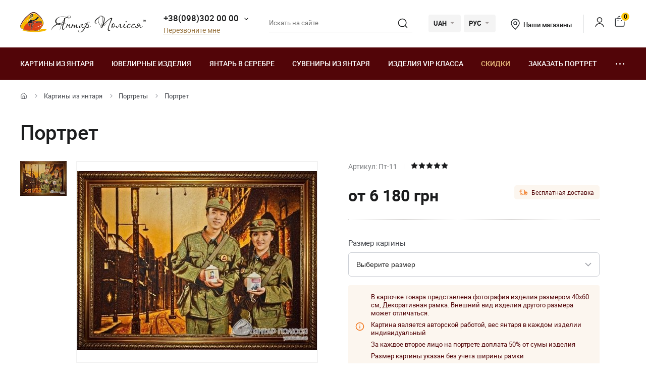

--- FILE ---
content_type: text/html; charset=UTF-8
request_url: https://yantar.ua/pictures/pictures-1.html
body_size: 21277
content:
<!DOCTYPE html>
<html lang="ru">
    <head>
                        <meta name="keywords" content="Портрет, картины из янтаря, купить подарок,купить сувенир из янтаря, Киев">
<meta name="description" content="">
<title>Сделать портрет на заказ разных размеров с бесплатной доставкой по Украине</title>
        <link rel="stylesheet" type="text/css" href="/themes/new/css/owl.carousel.css">
                                <link rel="stylesheet" type="text/css" href="/themes/new/css/primary.css?v=38">
            <link rel="stylesheet" type="text/css" href="/themes/new/css/style.css?v=38">
            <script src="/themes/new/js/all.min.js?v=38"></script>
                        <link rel="icon" type="image/vnd.microsoft.icon" href="/favicon.ico">
        <link rel="shortcut icon" href="/favicon.ico" type="image/x-icon">
        <meta property="fb:admins" content="100006460491634">
        <meta property="fb:app_id" content="414920961952097">
        <!--<script src="/floatbox/compressed/floatbox-2.js"></script>-->
        <script>
            (function(i,s,o,g,r,a,m){i['GoogleAnalyticsObject']=r;i[r]=i[r]||function(){
                (i[r].q=i[r].q||[]).push(arguments)},i[r].l=1*new Date();a=s.createElement(o),
                m=s.getElementsByTagName(o)[0];a.async=1;a.src=g;m.parentNode.insertBefore(a,m)
            })(window,document,'script','//www.google-analytics.com/analytics.js','ga');
            ga('create', 'UA-157736781-1', 'auto');
            ga('send', 'pageview');
        </script>
        <script>
            !function(f,b,e,v,n,t,s)
            {if(f.fbq)return;n=f.fbq=function(){n.callMethod?
                n.callMethod.apply(n,arguments):n.queue.push(arguments)};
                if(!f._fbq)f._fbq=n;n.push=n;n.loaded=!0;n.version='2.0';
                n.queue=[];t=b.createElement(e);t.async=!0;
                t.src=v;s=b.getElementsByTagName(e)[0];
                s.parentNode.insertBefore(t,s)}(window, document,'script',
                'https://connect.facebook.net/en_US/fbevents.js');
            fbq('init', '1700526823570110');
            fbq('track', 'PageView');
        </script>
        <meta name="viewport" content="width=device-width, initial-scale=1.0">
        <!-- Open Graph -->
        <meta property="og:title" content="Сделать портрет на заказ разных размеров с бесплатной доставкой по Украине">
        <meta property="og:type" content="website">
        <meta property="og:url" content="https://yantar.ua/pictures/pictures-1.html">
                    <meta property="og:image" content="https://yantar.ua/upload/good/pictures/resized/400_400/720-1.jpg">
                                <meta property="og:image:width" content="400">
                    <meta property="og:image:height" content="299">
                                        <meta property="og:locale" content="ru_RU">
        <meta property="og:og:site_name" content="Yantar.ua">
                        <link rel="apple-touch-icon" href="/apple-touch-icon.png">
        <link rel="apple-touch-icon" sizes="76x76" href="/touch-icon-ipad.png">
        <link rel="apple-touch-icon" sizes="152x152" href="/touch-icon-ipad-retina.png">
        <script id="mcjs">!function(c,h,i,m,p){m=c.createElement(h),p=c.getElementsByTagName(h)[0],m.async=1,m.src=i,p.parentNode.insertBefore(m,p)}(document,"script","https://chimpstatic.com/mcjs-connected/js/users/c8f7b0c243e1f7ab966824c51/1ee61e6fc5c4b846f43185be4.js");</script>
        <script> function gtag_report_conversion(url) { var callback = function () { if (typeof(url) != 'undefined') { window.location = url; } }; gtag('event', 'conversion', { 'send_to': 'AW-928284674/waiTCNrZ05MBEIKA0roD', 'value': 6180, 'currency': 'UAH' }); return false; } </script>        <!-- Global site tag (gtag.js) - Google Ads: 928284674 -->
        <script async src="https://www.googletagmanager.com/gtag/js?id=AW-928284674"></script>
        <script>
            window.dataLayer = window.dataLayer || [];
            function gtag(){dataLayer.push(arguments);}
            gtag('js', new Date());
            gtag('config', 'AW-928284674');
        </script>
                    <script>
                var google_tag_params = {
                    ecomm_prodid: 23904,
                    ecomm_pagetype: "product",
                    ecomm_totalvalue: 6180                };
            </script>
            <script>
                ga('set', 'dimension1', '23904');
                ga('set', 'dimension2', 'product');
                ga('set', 'dimension3', '6180');
            </script>
                    <!--<script>
                gtag('event', 'page_view', {'send_to': 'AW-928284674',
                    'ecomm_prodid': '23904',
                    'ecomm_pagetype': 'product',
                    'ecomm_totalvalue': 6180                });
            </script>-->
            <script>
                gtag('event', 'page_view', {
                    'send_to': 'AW-928284674',
                    'value': 6180,
                    'items': [{
                        'id': '23904',
                        'google_business_vertical': 'retail'
                    }]
                });
            </script>
                                <link rel="alternate" hreflang="ru" href="https://yantar.ua/pictures/pictures-1.html">
                                <link rel="alternate" href="https://yantar.ua/ua/pictures/pictures-1.html" hreflang="x-default">
                <link rel="alternate" hreflang="uk" href="https://yantar.ua/ua/pictures/pictures-1.html">
                                <link rel="alternate" hreflang="en" href="https://yantar.ua/en/pictures/pictures-1.html">
                                            
<script type="application/ld+json"> { "@context": "https://schema.org", "@type": "BreadcrumbList", "itemListElement": [{ "@type": "ListItem", "position": 1, "name": "Главная", "item": "https://yantar.ua" },{ "@type": "ListItem", "position": 2, "name": "Картины из янтаря", "item": "https://yantar.ua/pictures" }, { "@type": "ListItem", "position": 3, "name": "Портреты", "item": "https://yantar.ua/pictures/portret" }, { "@type": "ListItem", "position": 4, "name": "Портрет", "item": "https://yantar.ua/pictures/pictures-1.html" }] } </script>
<script type="application/ld+json">
{
  "@context": "https://schema.org/",
  "@type": "Product",  
  "name": "Портрет",  
    "image": ["https://yantar.ua/upload/good/pictures/resized/1200_1200/720-1.jpg"],
    "description": "Сделать портрет на заказ разных размеров с бесплатной доставкой по Украине",
  "brand": {"@type": "Brand","name": "Янтар Полісся"},
  "aggregateRating": {
    "@type": "AggregateRating",
    "ratingValue": "5",
    "bestRating": "5",
    "worstRating": "1",
    "ratingCount": "16"
  },
  "sku": "Пт-11",
  "offers": {
    "@type": "Offer",
    "url": "https://yantar.ua/pictures/pictures-1.html",
    "priceCurrency": "UAH",
    "price": "6180",
    "availability": "https://schema.org/PreOrder",
    "itemCondition": "https://schema.org/NewCondition",
    "priceValidUntil": "2026-02-10T23:27:18+02:00",
    "hasMerchantReturnPolicy": {
      "@type": "MerchantReturnPolicy",
      "applicableCountry": "UA",
      "returnPolicyCategory": "http://schema.org/MerchantReturnFiniteReturnWindow",
      "merchantReturnDays": 14,
      "returnFees": "http://schema.org/FreeReturn",
      "returnMethod": "http://schema.org/ReturnByMail"
    },
    "shippingDetails": {
      "@type": "OfferShippingDetails",
      "shippingRate": {
        "@type": "MonetaryAmount",
        "value": "0",
        "currency": "UAH"
      },
      "deliveryTime": {
        "@type": "ShippingDeliveryTime",
        "handlingTime": {
          "@type": "QuantitativeValue",
          "minValue": 1,
          "maxValue": 2,
          "unitCode": "DAY"
        },
        "transitTime": {
          "@type": "QuantitativeValue",
          "minValue": 1,
          "maxValue": 3,
          "unitCode": "DAY"
        }
      },
      "shippingDestination": {
        "@type": "DefinedRegion",
        "addressCountry": "UA"
      }
   }
  }
    }
</script>
                    <link rel="canonical" href="https://yantar.ua/pictures/pictures-1.html">
                        <meta name="google-signin-client_id" content="1011019702817-3ihpr6ibmh2u9032e9j11kaqdbeetiao.apps.googleusercontent.com">
            </head>
    <body id="body" class="desktop-v">
                <header class="header">
                    <div class="header-top">
            <div class="container-new">
                <div class="row">
                    <div class="col-12 flex align-center space-between">
                        <a href="/" class="header-logo2"><img src="/themes/new/images/svg/yantar-polissya-logo-2.svg" alt="Янтар Полісся" title="Янтар Полісся" width="249" height="42"></a>
                        <div class="contacts-col flex align-center">
                            <div class="work-phone">
                                <span class="phone"><a href="tel:+380983020000" rel="nofollow">+38(098)302 00 00</a><span class="icon small-arrow-bottom additional-phones-button-new"></span></span>
                                <div class="additional-phones">
                                    <a href="tel:+380983020000" rel="nofollow">+38(098)302 00 00</a>
                                    <a href="tel:+380983020000" rel="nofollow">+38(099)302 00 00</a>
                                </div>
                                <br><span class="work call-back" onclick="FastBuyWindow(1);">Перезвоните мне</span>
                            </div>
                        </div>
                        <form class="header-search header-search2" method="get" action="/site/search">
                            <input type="text" placeholder="Искать на сайте" name="q" id="SiteSearchForm_string" value="" class="input">
                            <button type="submit" class="submit"><span class="icon search2"></span></button>
                            <input type="hidden" name="category">
                        </form>
                        <div class="cur-lang flex align-center">
                            <div class="cl-item cl-lang cl-cur">
                                                                    <span class="current">UAH</span>
                                    <ul class="lang-list currency-dropdown">
                                        <li><span>UAH</span></li>
                                        <li onclick="set_currency(1)"><span class="a">USD</span></li>
                                    </ul>
                                                            </div>
                            <div class="cl-item cl-lang">
                                                                <span class="current">РУС</span>
                                <ul class="lang-list currency-dropdown" id="languages">
                                                                                                                                                                                                                                            <li><span class="a">РУС</span></li>
                                                                                                                                                                                                                                                                                                                                                                                        <li><a onclick="set_language('ua', this); return false;" class="a" href="/ua/pictures/pictures-1.html">УКР</a></li>
                                                                                                                                                                                                                                                                                                                                                                                                                                    <li><a onclick="set_language('en', this); return false;" class="a" href="/en/pictures/pictures-1.html">ENG</a></li>
                                                                                                                                                                                                </ul>
                            </div>
                        </div>
                        <div class="contacts-col contacts-col2 flex align-center">
                            <a href="/shops" class="shop-loc"><span class="icon location"></span>Наши магазины</a>
                        </div>
                        <div class="button-news-col flex align-center flex-end">
                            <span class="divider"></span>
                            <!--<span class="a"><span class="icon like"></span><span class="count cart-info-count">0</span></span>-->
                                                        <a class="a" rel="nofollow" href="/clients/signin"><span class="icon user"></span><span class="dn">signin</span></a>
                                                        <a class="a" onclick="modal_open('cart-window'); return false;" href="/cart.html" rel="nofollow"><span class="icon cart3"></span><span class="count cart-info-count">0</span></a>
                        </div>
                    </div>
                </div>
            </div>
        </div>
        <div class="header-bottom">
            <div class="container-new">
                <div class="row">
                    <div class="col-12 flex align-center">
                        <div class="front-mobile-catalog-button-new">
                            <span onclick="modal_open2('drop-mobile-catalog');" class="btn"><span></span> Каталог товаров</span>
                        </div>
                        <div class="mobile-lang-search flex flex-wrap align-center">
                            <span class="icon search mob-search-button-new"></span>
                            <form class="form mob-search" method="get" action="/site/search">
                                <input type="text" placeholder="Искать на сайте" name="q" value="" class="input">
                                <button type="submit" class="submit"><span class="icon search"></span></button>
                                <input type="hidden" name="category">
                            </form>
                        </div>
                        <ul class="main-menu flex flex-wrap align-center space-between">
                                                                                                                    <li><a href="/pictures">Картины из янтаря</a></li>
                                                                                        <li><a href="/products">Ювелирные изделия</a></li>
                                                                                        <li><a href="/silvers">Янтарь в серебре</a></li>
                                                                                        <li><a href="/souvenirs">Сувениры из янтаря</a></li>
                                                                                        <li><a href="/vips">Изделия VIP класса</a></li>
                                                                                        <li><a class="sale_a" href="/sale">Скидки</a></li>
                                                        <li><a href="/custom.html">Заказать портрет</a></li>
                            <li>
                                <span class="dots-add drop-main-menu"><span></span><span></span><span></span></span>
                                <div class="drop-block">
                                    <a class="about" href="/about.html">О нас</a>
                                    <a class="about" href="/delivery.html">Доставка и оплата</a>
                                    <a class="about" href="/contacts.html">Контакты</a>
                                                                            <a href="/blog">Блог</a>
                                                                    </div>
                            </li>
                        </ul>
                    </div>

                    
                </div>
            </div>
        </div>
        <div class="drop-catalog">
            <div class="drop-catalog-inner flex flex-wrap">
                <div class="dc-tabs">
                    <ul>
                                                    <li onclick="show_catalog('cat_sale'); return false;" class="cat-button-new" id="category-pictures">Картины из янтаря</li>
                                                    <li onclick="show_catalog('cat_sale'); return false;" class="cat-button-new" id="category-products">Ювелирные изделия</li>
                                                    <li onclick="show_catalog('cat_sale'); return false;" class="cat-button-new" id="category-silvers">Янтарь в серебре</li>
                                                    <li onclick="show_catalog('cat_sale'); return false;" class="cat-button-new" id="category-souvenirs">Сувениры из янтаря</li>
                                                    <li onclick="show_catalog('cat_sale'); return false;" class="cat-button-new" id="category-vips">Изделия VIP класса</li>
                                                    <li onclick="show_catalog('cat_sale'); return false;" class="cat-button-new" id="category-sale">Скидки</li>
                                            </ul>
                </div>
                <div class="cat-body">
                                                            <div class="sub-cat-list" id="sub_category-pictures">
                        <div class="sub-cat-wrap">
                                                                                                                            <a href="/pictures/ikona-obraz"><div class="image-wrap"><img loading="lazy" data-src="/upload/category/659e934909289.jpg" src="/upload/category/659e934909289.jpg" alt="Православные иконы" title="Православные иконы"></div>Православные иконы</a>
                                                                                                <a href="/pictures/imennaya-ikona"><div class="image-wrap"><img loading="lazy" data-src="/upload/category/659e936cb0f8d.jpg" src="/upload/category/659e936cb0f8d.jpg" alt="Именные иконы" title="Именные иконы"></div>Именные иконы</a>
                                                                                                <a href="/pictures/katolicheskie-ikonu"><div class="image-wrap"><img loading="lazy" data-src="/upload/category/659e9388319b8.jpg" src="/upload/category/659e9388319b8.jpg" alt="Католические иконы" title="Католические иконы"></div>Католические иконы</a>
                                                                                                <a href="/pictures/portret"><div class="image-wrap"><img loading="lazy" data-src="/upload/category/659e93a7e4c2b.jpg" src="/upload/category/659e93a7e4c2b.jpg" alt="Портреты" title="Портреты"></div>Портреты</a>
                                                                                                <a href="/pictures/peyzaj"><div class="image-wrap"><img loading="lazy" data-src="/upload/category/577395c7dbdb8.jpg" src="/upload/category/577395c7dbdb8.jpg" alt="Пейзажи" title="Пейзажи"></div>Пейзажи</a>
                                                                                                <a href="/pictures/panno"><div class="image-wrap"><img loading="lazy" data-src="/upload/category/659e9397366d5.jpg" src="/upload/category/659e9397366d5.jpg" alt="Панно" title="Панно"></div>Панно</a>
                                                                                                <a href="/pictures/jivotnye"><div class="image-wrap"><img loading="lazy" data-src="/upload/category/577395de43e97.jpg" src="/upload/category/577395de43e97.jpg" alt="Картины с животными" title="Картины с животными"></div>Картины с животными</a>
                                                                                                <a href="/pictures/ohotnichya-tema"><div class="image-wrap"><img loading="lazy" data-src="/upload/category/577395d8d3faf.jpg" src="/upload/category/577395d8d3faf.jpg" alt="Картины на тему охоты" title="Картины на тему охоты"></div>Картины на тему охоты</a>
                                                                                                <a href="/pictures/kartina_devyshka"><div class="image-wrap"><img loading="lazy" data-src="/upload/category/577395eb5a60e.jpg" src="/upload/category/577395eb5a60e.jpg" alt="Картины с девушками" title="Картины с девушками"></div>Картины с девушками</a>
                                                                                                <a href="/pictures/kartina_tsvetok"><div class="image-wrap"><img loading="lazy" data-src="/upload/category/577395f1e8c07.jpg" src="/upload/category/577395f1e8c07.jpg" alt="Картины с цветами" title="Картины с цветами"></div>Картины с цветами</a>
                                                                                                <a href="/pictures/kartinu_dlia_interera"><div class="image-wrap"><img loading="lazy" data-src="/upload/category/5afc36b265a2a.jpg" src="/upload/category/5afc36b265a2a.jpg" alt="Полиптихи" title="Полиптихи"></div>Полиптихи</a>
                                                                                                <a href="/pictures/chinese-themes"><div class="image-wrap"><img loading="lazy" data-src="/upload/category/5773960a9f666.jpg" src="/upload/category/5773960a9f666.jpg" alt="Восточная тематика" title="Восточная тематика"></div>Восточная тематика</a>
                                                                                                <a href="/pictures/obemnie-kartiny"><div class="image-wrap"><img loading="lazy" data-src="/upload/category/5afc3713298c6.jpg" src="/upload/category/5afc3713298c6.jpg" alt="Объемные картины" title="Объемные картины"></div>Объемные картины</a>
                                                                                                <a href="/pictures/natyurmort"><div class="image-wrap"><img loading="lazy" data-src="/upload/category/577395d3781f0.jpg" src="/upload/category/577395d3781f0.jpg" alt="Натюрморт" title="Натюрморт"></div>Натюрморт</a>
                                                                                                <a href="/pictures/individual-order"><div class="image-wrap"><img loading="lazy" data-src="/upload/category/60def775a561e.jpg" src="/upload/category/60def775a561e.jpg" alt="Индивидуальные заказы" title="Индивидуальные заказы"></div>Индивидуальные заказы</a>
                                                                                </div>
                    </div>
                                        <div class="sub-cat-list" id="sub_category-products">
                        <div class="sub-cat-wrap">
                                                                                                                            <a href="/products/busy"><div class="image-wrap"><img loading="lazy" data-src="/upload/category/659e9632ece00.png" src="/upload/category/659e9632ece00.png" alt="Янтарные бусы" title="Янтарные бусы"></div>Янтарные бусы</a>
                                                                                                <a href="/products/braslety"><div class="image-wrap"><img loading="lazy" data-src="/upload/category/659e96234041b.png" src="/upload/category/659e96234041b.png" alt="Браслеты" title="Браслеты"></div>Браслеты</a>
                                                                                                <a href="/products/broshi"><div class="image-wrap"><img loading="lazy" data-src="/upload/category/659e96145ab8d.png" src="/upload/category/659e96145ab8d.png" alt="Броши" title="Броши"></div>Броши</a>
                                                                                                <a href="/products/chetki"><div class="image-wrap"><img loading="lazy" data-src="/upload/category/659e96025c51f.png" src="/upload/category/659e96025c51f.png" alt="Четки" title="Четки"></div>Четки</a>
                                                                                                <a href="/products/kulony"><div class="image-wrap"><img loading="lazy" data-src="/upload/category/659e95f379f36.png" src="/upload/category/659e95f379f36.png" alt="Кулоны" title="Кулоны"></div>Кулоны</a>
                                                                                                <a href="/products/bysu-dlja-detey"><div class="image-wrap"><img loading="lazy" data-src="/upload/category/659e95e3cf183.png" src="/upload/category/659e95e3cf183.png" alt="Ювелирные изделия для детей" title="Ювелирные изделия для детей"></div>Ювелирные изделия для детей</a>
                                                                                                <a href="/products/koltsa"><div class="image-wrap"><img loading="lazy" data-src="/upload/category/659e97ee59ff6.png" src="/upload/category/659e97ee59ff6.png" alt="Кольца из янтаря" title="Кольца из янтаря"></div>Кольца из янтаря</a>
                                                                                </div>
                    </div>
                                        <div class="sub-cat-list" id="sub_category-silvers">
                        <div class="sub-cat-wrap">
                                                                                                                            <a href="/silvers/sergi"><div class="image-wrap"><img loading="lazy" data-src="/upload/category/659e978cdf642.png" src="/upload/category/659e978cdf642.png" alt="Серьги с янтарем" title="Серьги с янтарем"></div>Серьги с янтарем</a>
                                                                                                <a href="/silvers/braslety"><div class="image-wrap"><img loading="lazy" data-src="/upload/category/659e9768e5ed9.png" src="/upload/category/659e9768e5ed9.png" alt="Браслеты с янтарем" title="Браслеты с янтарем"></div>Браслеты с янтарем</a>
                                                                                                <a href="/silvers/broshi"><div class="image-wrap"><img loading="lazy" data-src="/upload/category/659e97534edba.png" src="/upload/category/659e97534edba.png" alt="Броши" title="Броши"></div>Броши</a>
                                                                                                <a href="/silvers/kulony"><div class="image-wrap"><img loading="lazy" data-src="/upload/category/65c4d362235b3.png" src="/upload/category/65c4d362235b3.png" alt="Кулоны" title="Кулоны"></div>Кулоны</a>
                                                                                                <a href="/silvers/kolie"><div class="image-wrap"><img loading="lazy" data-src="/upload/category/6551ca68c0fca.png" src="/upload/category/6551ca68c0fca.png" alt="Колье из янтаря" title="Колье из янтаря"></div>Колье из янтаря</a>
                                                                                                <a href="/silvers/koltsa"><div class="image-wrap"><img loading="lazy" data-src="/upload/category/659e977cdd3ec.png" src="/upload/category/659e977cdd3ec.png" alt="Кольца" title="Кольца"></div>Кольца</a>
                                                                                                <a href="/silvers/zaponki"><div class="image-wrap"><img loading="lazy" data-src="/upload/category/659e971871d97.png" src="/upload/category/659e971871d97.png" alt="Запонки и зажимы" title="Запонки и зажимы"></div>Запонки и зажимы</a>
                                                                                </div>
                    </div>
                                        <div class="sub-cat-list" id="sub_category-souvenirs">
                        <div class="sub-cat-wrap">
                                                                                                                            <a href="/souvenirs/ruchki"><div class="image-wrap"><img loading="lazy" data-src="/upload/category/659e96e8ef3d9.png" src="/upload/category/659e96e8ef3d9.png" alt="Ручки" title="Ручки"></div>Ручки</a>
                                                                                                <a href="/souvenirs/chasy-inkrustirovannye-yantarem"><div class="image-wrap"><img loading="lazy" data-src="/upload/category/659e96a1130c0.png" src="/upload/category/659e96a1130c0.png" alt="Часы " title="Часы "></div>Часы </a>
                                                                                                <a href="/souvenirs/derevya"><div class="image-wrap"><img loading="lazy" data-src="/upload/category/659e96d56537b.png" src="/upload/category/659e96d56537b.png" alt="Деревья" title="Деревья"></div>Деревья</a>
                                                                                                <a href="/souvenirs/tarelki"><div class="image-wrap"><img loading="lazy" data-src="/upload/category/659e9687de2ee.png" src="/upload/category/659e9687de2ee.png" alt="Тарелки декоративные" title="Тарелки декоративные"></div>Тарелки декоративные</a>
                                                                                                <a href="/souvenirs/brelki"><div class="image-wrap"><img loading="lazy" data-src="/upload/category/659e992eac51c.png" src="/upload/category/659e992eac51c.png" alt="Брелоки" title="Брелоки"></div>Брелоки</a>
                                                                                                <a href="/souvenirs/yantar-s-inklyuzom"><div class="image-wrap"><img loading="lazy" data-src="/upload/category/659e991310474.png" src="/upload/category/659e991310474.png" alt="Янтарь с инклюзом" title="Янтарь с инклюзом"></div>Янтарь с инклюзом</a>
                                                                                                <a href="/souvenirs/statuetki-podsvechniki-"><div class="image-wrap"><img loading="lazy" data-src="/upload/category/659e96f8788fa.png" src="/upload/category/659e96f8788fa.png" alt="Статуэтки" title="Статуэтки"></div>Статуэтки</a>
                                                                                                <a href="/souvenirs/avtomobilnye-oberegi"><div class="image-wrap"><img loading="lazy" data-src="/upload/category/659e96af3476f.png" src="/upload/category/659e96af3476f.png" alt="Обереги в авто" title="Обереги в авто"></div>Обереги в авто</a>
                                                                                                <a href="/souvenirs/myndshtyk"><div class="image-wrap"><img loading="lazy" data-src="/upload/category/659e992133440.png" src="/upload/category/659e992133440.png" alt="Аксессуары для курения" title="Аксессуары для курения"></div>Аксессуары для курения</a>
                                                                                                <a href="/souvenirs/podsvechniki"><div class="image-wrap"><img loading="lazy" data-src="/upload/category/659e983c19a20.png" src="/upload/category/659e983c19a20.png" alt="Подсвечники" title="Подсвечники"></div>Подсвечники</a>
                                                                                                <a href="/souvenirs/pisanki"><div class="image-wrap"><img loading="lazy" data-src="/upload/category/659e98090418c.png" src="/upload/category/659e98090418c.png" alt="Писанки" title="Писанки"></div>Писанки</a>
                                                                                </div>
                    </div>
                                        <div class="sub-cat-list" id="sub_category-vips">
                        <div class="sub-cat-wrap">
                                                                                                                            <a href="/vips/suveniry"><div class="image-wrap"><img loading="lazy" data-src="/upload/category/57750bd3bcd18.jpg" src="/upload/category/57750bd3bcd18.jpg" alt="VIP Сувениры из янтаря" title="VIP Сувениры из янтаря"></div>VIP Сувениры из янтаря</a>
                                                                                                <a href="/vips/ikony-iz-plastin"><div class="image-wrap"><img loading="lazy" data-src="/upload/category/659e98d2c892c.png" src="/upload/category/659e98d2c892c.png" alt="Мозаичные иконы" title="Мозаичные иконы"></div>Мозаичные иконы</a>
                                                                                                <a href="/vips/lampy"><div class="image-wrap"><img loading="lazy" data-src="/upload/category/659e98a62aa27.png" src="/upload/category/659e98a62aa27.png" alt="Лампы" title="Лампы"></div>Лампы</a>
                                                                                </div>
                    </div>
                                        <div class="sub-cat-list" id="sub_category-sale">
                        <div class="sub-cat-wrap">
                                                                                                                            <a href="/sale/kartinu-sale"><div class="image-wrap"><img loading="lazy" data-src="/upload/category/59958f8a59144.png" src="/upload/category/59958f8a59144.png" alt="Картины из янтаря со скидкой до -70%" title="Картины из янтаря со скидкой до -70%"></div>Картины из янтаря со скидкой до -70%</a>
                                                                                                <a href="/sale/serebro-sale"><div class="image-wrap"><img loading="lazy" data-src="/upload/category/59958fdd91de5.png" src="/upload/category/59958fdd91de5.png" alt="Янтарь в серебре со скидкой до -50%" title="Янтарь в серебре со скидкой до -50%"></div>Янтарь в серебре со скидкой до -50%</a>
                                                                                                <a href="/sale/predlozhenie-dnya"><div class="image-wrap"><img loading="lazy" data-src="/upload/category/5cde8f70bd9cf.png" src="/upload/category/5cde8f70bd9cf.png" alt="Предложение дня" title="Предложение дня"></div>Предложение дня</a>
                                                                                </div>
                    </div>
                                    </div>
            </div>
        </div>
                </header>
    <main class="data">
                    <div id="main-content">    <div id="content">
        
<div class="breadcrumbs-block">
    <div class="container">
        <div class="row">
            <div class="col-12">
                <div class="breadcrumbs">
                    <a href="/" class="a desktop-only"><span class="icon icon-home"></span></a>
                    <span class="sep sep-home"><span class="icon icon-caret-right"></span></span>
                                                                                                            <a href="/pictures" class="a desktop-only">Картины из янтаря</a>
                        <span class="sep desktop-only"><span class="icon icon-caret-right"></span></span>
                                                                                                            <a href="/pictures/portret" class="a">Портреты</a>
                        <span class="sep desktop-only"><span class="icon icon-caret-right"></span></span>
                                                                                                            <span class="current desktop-only">Портрет</span>
                                                                            </div>
                                <h1 class="h1">Портрет</h1>
                            </div>
        </div>
    </div>
</div>

<div class="container large">
    <div class="row small-paddings lg-reverse-direction flex flex-wrap">
        <div class="col-6 col-lg-12">
            <div class="product-image-wrap hidden-lg">
                                                <div id="gal1" class="product-images slick-slider slick-vertical">
                                        <a data-fancybox="gallery-a" href="/upload/good/pictures/resized/1200_1200/720-1.jpg" data-image="/upload/good/pictures/resized/475_475/720-1.jpg" data-zoom-image="/upload/good/pictures/resized/1200_1200/720-1.jpg" class="fancybox-button fancybox" data-position="0" onclick="return false" tabindex="0">
                        <img src="/upload/good/pictures/resized/155_155/720-1.jpg" alt="Портрет" title="Портрет">                    </a>
                                                                                    </div>
                <div class="main-image">
                    <a href="/upload/good/pictures/resized/1200_1200/720-1.jpg" class="fancybox-1" onclick="return false;"><img data-zoom-image="/upload/good/pictures/resized/1200_1200/720-1.jpg" src="/upload/good/pictures/resized/475_475/720-1.jpg" alt="Портрет" title="Портрет" id="img_01"></a>                </div>
                <p class="images-notice">* - Данные фотографии являются собственностью ТМ «Янтарь Полесья» и были сделаны с оригинала</p>
                            </div>
            <div class="product-benefits">
                <div class="benefits">
                    <div class="ben-item">
                        <p class="b"><span class="icon icon-guarantee2"></span> 100% натуральный янтарь</p>
                        <p class="p">от Янтарь Полесья</p>
                    </div>
                    <div class="ben-item">
                        <p class="b"><span class="icon icon-quality2"></span> Гарантия качества</p>
                        <p class="p">от производителя</p>
                    </div>
                    <div class="ben-item">
                        <p class="b"><span class="icon icon-fast-delivery2"></span> Бесплатная доставка на отделение Новой почты</p>
                        <p class="p">При заказе <b>от 4000 грн</b> и 100% предоплате</p>
                    </div>
                    <div class="ben-item">
                        <p class="b"><span class="icon icon-hand-heart2"></span> Ручная работа</p>
                        <p class="p">опытных мастеров</p>
                    </div>
                    <div class="ben-item">
                        <p class="b"><span class="icon icon-return2"></span> Гарантия возврата</p>
                        <p class="p">и обмена товара</p>
                    </div>
                </div>
            </div>
        </div>
        <div class="col-6 col-lg-12">
            <div class="product-data">
                                                <div class="art-testi flex flex-wrap align-center">
                                        <span class="art">Артикул: Пт-11</span>
                    <span class="sep"></span>
                                            <span class="rating">
                                                        <span data-id="1" data-value="0" class="icon icon-star1-full"></span>
                                                        <span data-id="2" data-value="0" class="icon icon-star1-full"></span>
                                                        <span data-id="3" data-value="1" class="icon icon-star1-full"></span>
                                                        <span data-id="4" data-value="1" class="icon icon-star1-full"></span>
                                                        <span data-id="5" data-value="1" class="icon icon-star1-full"></span>
                                                    </span>
                </div>
                                                <div class="mobile-product-images">
                    <div class="simple-product-slider owl-carousel_7 big-arrows mobile-dots owl-carousel owl-theme" id="mobile-gallery">
                                                    <a class="sps-slide" href="/upload/good/pictures/resized/475_475/720-1.jpg">
                                <img width="250" height="187" src="/upload/good/pictures/resized/250_250/720-1.jpg" alt="Портрет" title="Портрет">                            </a>
                                            </div>
                    <p class="images-notice">* - Данные фотографии являются собственностью ТМ «Янтарь Полесья» и были сделаны с оригинала</p>
                </div>
                                <div id="_buy_">
                    <div class="product-price flex flex-wrap align-end space-between" data-currency="грн">
    <input type="hidden" id="skidka" value="1">
    <input type="hidden" id="quantity_select" value="1" name="quantity">
            <div class="div">
                                    <p class="price" id="rez-container" old-price="6180" origin-price="6180"><span class="price-from">от</span> 6 180 грн</p>
                    </div>
                        <span class="delivery-lbl" id="free_delivery">Бесплатная доставка</span>
         
    </div>
<div class="characteristics">
                                    <div>
                                    <p class="item_form">Размер картины</p>
                                                <div class="div_size sizes">
                    <select id="price_sel" class="sizes-list" name="size" onchange="set_price();" onfocus="jQuery(this).removeClass('error');">
                                                                                <option data-id="0" data-oldprice="6180" class="6180">Выберите размер</option>
                                                                                                            <option class="6180" data-oldprice="6180" data-id="16">
                                                        20*30 см, в широкой декоративной рамке                            </option>
                                                                                    <option class="11065" data-oldprice="11065" data-id="17">
                                                        30*40 см, в широкой декоративной рамке                            </option>
                                                                                    <option class="21885" data-oldprice="21885" data-id="18">
                                                        40*60 см, в широкой декоративной рамке                            </option>
                                                                                    <option class="37810" data-oldprice="37810" data-id="19">
                                                        60*80 см, в широкой декоративной рамке                            </option>
                                            </select>
                    <p id="choose-size" style="display: none;">Для совершения покупки выберите размер картины</p>
                </div>
            </div>
                
        <div class="border-bottom">
                <ul>
                                                                                                                                                                                                        </ul>
                            <div class="notice notice-info"><p>В карточке товара представлена фотография изделия размером 40x60  см, Декоративная рамка. Внешний вид изделия другого размера может отличаться.</p><p>Картина является авторской работой, вес янтаря в каждом изделии индивидуальный</p><p>За каждое второе лицо на портрете доплата 50% от сумы изделия</p><p>Размер картины указан без учета ширины рамки</p></div>
            </div>
        
                </div>
<div class="product-buttons flex flex-wrap align-end space-between">
            <div class="wrap-">
            <a class="button button-white" href="/custom.html" rel="nofollow">Заказать портрет</a>
        </div>
    </div>


                </div>
                                <div id="packages">
                    <p class="ttl">Выбрать подарочную упаковку</p>
                    <div class="gift-packs-selects">
                                                <div class="gift-pack-select form">
                            <form onsubmit="addCard(this,'');" action="/cart/addAjax">
                                <input name="id" type="hidden" value="64774">
                                <input type="hidden" name="type" value="package">
                                <input type="hidden" name="size_id" value="0">
                                <input type="hidden" name="count" value="1">
                            </form>
                            <div class="price-button">
                                <input class="styled-checkbox" id="package-64774" type="checkbox" value="64774" name="a">
                                <label for="package-64774" class="label"></label>
                            </div>
                            <div class="image-title">
                                <div class="image-wrap">
                                    <img src="/upload/good/timchasova-kategoriya/resized/155_155/v-jull_34-3-64774.jpg" alt="Подарочный пакет" title="Подарочный пакет">
                                </div>
                                <div class="title-wrap">
                                    <p class="p1">Подарочный пакет</p>
                                    <p class="p2">30 грн</p>
                                </div>
                            </div>
                        </div>
                                                <div class="gift-pack-select form">
                            <form onsubmit="addCard(this,'');" action="/cart/addAjax">
                                <input name="id" type="hidden" value="64772">
                                <input type="hidden" name="type" value="package">
                                <input type="hidden" name="size_id" value="0">
                                <input type="hidden" name="count" value="1">
                            </form>
                            <div class="price-button">
                                <input class="styled-checkbox" id="package-64772" type="checkbox" value="64772" name="a">
                                <label for="package-64772" class="label"></label>
                            </div>
                            <div class="image-title">
                                <div class="image-wrap">
                                    <img src="/upload/good/timchasova-kategoriya/resized/155_155/v-jull_34-1-64772.jpg" alt="Подарочный пакет" title="Подарочный пакет">
                                </div>
                                <div class="title-wrap">
                                    <p class="p1">Подарочный пакет</p>
                                    <p class="p2">20 грн</p>
                                </div>
                            </div>
                        </div>
                                                <div class="gift-pack-select form">
                            <form onsubmit="addCard(this,'');" action="/cart/addAjax">
                                <input name="id" type="hidden" value="30793">
                                <input type="hidden" name="type" value="package">
                                <input type="hidden" name="size_id" value="0">
                                <input type="hidden" name="count" value="1">
                            </form>
                            <div class="price-button">
                                <input class="styled-checkbox" id="package-30793" type="checkbox" value="30793" name="a">
                                <label for="package-30793" class="label"></label>
                            </div>
                            <div class="image-title">
                                <div class="image-wrap">
                                    <img src="/upload/good/timchasova-kategoriya/resized/155_155/-30793.jpg" alt="Подарочный пакет" title="Подарочный пакет">
                                </div>
                                <div class="title-wrap">
                                    <p class="p1">Подарочный пакет</p>
                                    <p class="p2">20 грн</p>
                                </div>
                            </div>
                        </div>
                                                <div class="gift-pack-select form">
                            <form onsubmit="addCard(this,'');" action="/cart/addAjax">
                                <input name="id" type="hidden" value="30782">
                                <input type="hidden" name="type" value="package">
                                <input type="hidden" name="size_id" value="0">
                                <input type="hidden" name="count" value="1">
                            </form>
                            <div class="price-button">
                                <input class="styled-checkbox" id="package-30782" type="checkbox" value="30782" name="a">
                                <label for="package-30782" class="label"></label>
                            </div>
                            <div class="image-title">
                                <div class="image-wrap">
                                    <img src="/upload/good/timchasova-kategoriya/resized/155_155/12-3-traven-30782.jpg" alt="Подарочная упаковка для ювелирных украшений, 6х6 см" title="Подарочная упаковка для ювелирных украшений, 6х6 см">
                                </div>
                                <div class="title-wrap">
                                    <p class="p1">Подарочная упаковка для ювелирных украшений, 6х6 см</p>
                                    <p class="p2">50 грн</p>
                                </div>
                            </div>
                        </div>
                                                <div class="gift-pack-select form">
                            <form onsubmit="addCard(this,'');" action="/cart/addAjax">
                                <input name="id" type="hidden" value="30792">
                                <input type="hidden" name="type" value="package">
                                <input type="hidden" name="size_id" value="0">
                                <input type="hidden" name="count" value="1">
                            </form>
                            <div class="price-button">
                                <input class="styled-checkbox" id="package-30792" type="checkbox" value="30792" name="a">
                                <label for="package-30792" class="label"></label>
                            </div>
                            <div class="image-title">
                                <div class="image-wrap">
                                    <img src="/upload/good/timchasova-kategoriya/resized/155_155/11-3-traven-30792.jpg" alt="Подарочная упаковка для ювелирных украшений" title="Подарочная упаковка для ювелирных украшений">
                                </div>
                                <div class="title-wrap">
                                    <p class="p1">Подарочная упаковка для ювелирных украшений</p>
                                    <p class="p2">100 грн</p>
                                </div>
                            </div>
                        </div>
                                            </div>
                </div>
                            </div>
        </div>
    </div>
</div>
<div class="container">
    <div class="row">
        <div class="col-12">
            <div class="tabs-wrapper mb-100">
                <div id="tab-container" class="tab-container" data-easytabs="true">
                    <ul class="etabs etabs-slider">
                                                    <li id="about" class="tab active" onclick="tabs('about'); return false;"><a rel="nofollow" href="#" class="active">О товаре</a></li>
                            <li id="feedback" class="tab" onclick="tabs('feedback'); return false;"><a rel="nofollow" href="#">Отзывы </a></li>
                            <li id="delivery" class="tab" onclick="tabs('delivery'); return false;"><a rel="nofollow" href="#">Доставка и оплата</a></li>
                            <li id="help" class="tab" onclick="tabs('help'); return false;"><a rel="nofollow" href="#">Помощь с заказом</a></li>
                                            </ul>
                </div>
                <div class="panel-container">
                    <div id="div_about" class="tab-inner about  active">
                        <div class="item-full-description seo-text full">
                            <p>Портрет ручной работы из янтаря мы считаем ведущим направлением нашей деятельности. Янтарные картины могут стать замечательным подарком для дорогих и близких людей.</p>

<p>Руками специалистов этот волшебный камень превращается в настоящее произведение искусства, которое завораживает и делает живопись нечто большим. Великая гамма расцветок этого камня, включает в себя огромный спектр солнечного света. Мастера утверждают, что двух одинаковых камней янтаря не бывает. Портрет под заказ выполняется или из янтаря крупного размера, или из мелкой крошки, которая способна точно передать изображение людей.</p>
                        </div>
                    </div>
                    <div id="div_help" class="tab-inner help">
                        <div class="contacts-wrap">
    <div class="row">
        <div class="col-8">
            <h3 class="h3">Написать нам письмо</h3>
            <form class="contacts-form form" id="sendmessage" action="/site/sendmessage" method="post" onsubmit="SubmitForm(this); return false">
                <input type="hidden" value="human" name="human">
                <div class="form-group">
                    <span class="lbl">Имя <span class="required">*</span></span>
                    <input type="text" name="name" id="name" placeholder="Имя" class="input">
                </div>
                <div class="two-cols">
                    <div class="form-group">
                        <span class="lbl">E-mail <span class="required">*</span></span>
                        <input type="text" name="email" id="email" placeholder="E-mail" class="input">
                    </div>
                    <div class="form-group">
                        <span class="lbl">Телефон</span>
                        <input type="text" name="phone" id="phone" placeholder="+380" class="input">
                    </div>
                </div>
                <div class="form-group">
                    <span class="lbl">Сообщение <span class="required">*</span></span>
                    <textarea name="text" id="text" placeholder="Сообщение" class="input"></textarea>
                </div>
                <div class="form-group form-message dn"></div>
                <input id="contacts-submit" type="submit" value="Отправить" class="button">
            </form>
        </div>
        <div class="col-4">
            <h3 class="h3">Телефоны</h3>
<div class="block-phone">
    <p class="lbl"><span class="icon icon-vodafone"></span> Vodafone</p>
    <a href="tel:+380993020000" rel="nofollow">+38 (099) 302 0000</a>
</div>
<div class="block-phone">
    <p class="lbl"><span class="icon icon-kyivstar"></span> Kyivstar</p>
    <a href="tel:+380983020000" rel="nofollow">+38 (098) 302 0000</a>
</div>
<div class="block-phone">
    <p class="lbl"><span class="icon icon-viber"></span> Viber</p>
    <a href="viber://chat?number=+380983020000" rel="nofollow">+38 (098) 302 0000</a>
</div>
<div class="block-phone">
    <p class="lbl"><span class="icon icon-whatsapp"></span> Whatsapp</p>
    <a href="https://api.whatsapp.com/send?phone=380983020000" rel="nofollow">+38 (098) 302 0000</a>
</div>
<div class="block-phone">
    <p class="lbl"><span class="icon icon-telegram"></span> Telegram</p>
    <a href="https://telegram.me/YantarPolissyaOrder" rel="nofollow">+38 (098) 302 0000</a>
</div>        </div>
    </div>
</div>
<script src="/js/jquery.validate.js"></script>
<script>
    $(function() {
        $("#sendmessage").validate({
            rules: {
                name: {
                    required: true,
                    minlength: 2,
                    maxlength: 32
                },
                phone: {
                    required: false,
                    digits: true
                },
                email: {
                    email: true,
                    required: true
                },
                text: {
                    required: true,
                    minlength: 12
                },
                captcha: {
                    required: true
                }
            },
            messages: {
                name: "Введите ваше имя",
                phone: "Введите номер телефона",
                email: "Неверный формат E-mail",
                text: "Введите сообщение",
                captcha: "Введите код с картинки"
            }
        });
    });
</script>                    </div>
                    <div id="div_delivery" class="tab-inner div-delivery delivery">
                        <div class="text seo-text full"></div>
                    </div>
                    <div id="div_feedback" class="tab-inner div-testimonials feedback">
                        <div class="thanks-for-comment" style="display: none">
                            <p class="notice"><b>Спасибо за Ваш отзыв!</b> Отзыв будет опубликован после проверки</p>
                        </div>
                        <div class="testimonials-wrap" id="testimonials">
                                                        <p class="h3">Написать отзыв</p>
                            <form method="post" class="form" id="add-comment-form" action="/site/comment" onsubmit="AddComment(this); return false" enctype="multipart/form-data">
                                <input type="hidden" name="rating" value="5">
                                <input type="hidden" name="video_id">
                                <input type="hidden" value="23904" name="good_id">
                                <div class="form-group">
                                    <span class="lbl">Оценка</span>
                                    <div class="rating-stars">
                                        <div class="rating-star" data-rating="1">
                                            <div class="star-btn">
                                                <span class="icon icon-star-big"></span>
                                                <p class="star-lbl">Плохой</p>
                                            </div>
                                        </div>
                                        <div class="rating-star" data-rating="2">
                                            <div class="star-btn">
                                                <span class="icon icon-star-big"></span>
                                                <p class="star-lbl">Так себе</p>
                                            </div>
                                        </div>
                                        <div class="rating-star" data-rating="3">
                                            <div class="star-btn">
                                                <span class="icon icon-star-big"></span>
                                                <p class="star-lbl">Нормальный</p>
                                            </div>
                                        </div>
                                        <div class="rating-star" data-rating="4">
                                            <div class="star-btn">
                                                <span class="icon icon-star-big"></span>
                                                <p class="star-lbl">Добрый</p>
                                            </div>
                                        </div>
                                        <div class="rating-star" data-rating="5">
                                            <div class="star-btn">
                                                <span class="icon icon-star-big"></span>
                                                <p class="star-lbl">Великолепный</p>
                                            </div>
                                        </div>
                                    </div>
                                </div>
                                <div class="form-group">
                                    <span class="lbl">Ваше имя</span>
                                    <input type="text" name="name" class="input" onfocus="$(this).closest('div').find('.error').addClass('dn')">
                                    <label class="error dn">Введите ваше имя</label>
                                </div>
                                <div class="form-group">
                                    <span class="lbl">E-mail</span>
                                    <input type="text" name="email" class="input" onfocus="$(this).closest('div').find('.error').addClass('dn')">
                                    <label class="error dn">Неверный формат E-mail</label>
                                </div>
                                <div class="form-group">
                                    <span class="lbl">Комментарий</span>
                                    <textarea style="width: 100%;" maxlength="10000" name="text" class="input" rows="5" onfocus="$(this).closest('div').find('.error').addClass('dn')"></textarea>
                                    <label class="error dn">Введите комментарий</label>
                                    <input type="hidden" value="human" name="human">
                                </div>
                                                                <div class="testimonials-buttons flex flex-wrap align-center">
                                    <div class="b-wrap">
                                        <input type="submit" form="add-comment-form" value="Оставить отзыв" class="button">
                                    </div>
                                </div>
                            </form>
                        </div>
                    </div>
                </div>
            </div>
        </div>
    </div>
</div>
    <div class="front-block block-pictures">
        <div class="container-new">
            <div class="row">
                <div class="col-12">
                    <p class="h2">Похожие товары</p>
                    <div class="products-slider products-slider3 owl-carousel owl-carousel_4 owl-theme row products-grid flex flex-wrap top-cats2 review-slider">
                                                    <div class="col-3 col-l-6 col-md-6 col-sm-6 col flex">
                                <div class="product-item">
                <span class="new-lbl">NEW</span>
                <div class="image-wrap flex align-center space-center">
        <a href="/pictures/svyataya-anna-prorochica-72059.html" title="Святая Анна пророчица">
            <img src="/upload/good/pictures/resized/250_250/v1-1-72059.jpg" alt="Святая Анна пророчица" title="Святая Анна пророчица">        </a>
    </div>
    <div class="text-wrap flex align-end space-center">
        <div class="inner">
            <p class="title">Святая Анна пророчица</p>
                                                                        <p class="price">
                                                    845 грн                                                                        </p>
                                    </div>
    </div>
            <div class="buy">
            <form onsubmit="return addCard(this,'');return false;" action="/cart/addAjax">
                <input name="id" type="hidden" value="72059">
                <input type="hidden" name="type" value="pictures">
                <input type="hidden" name="size_id" value="2643">
                <input class="button button-gray" type="submit" name="sub-form" value="В корзину">
            </form>
        </div>
    </div>                            </div>
                                                    <div class="col-3 col-l-6 col-md-6 col-sm-6 col flex">
                                <div class="product-item">
                <span class="new-lbl">NEW</span>
                <div class="image-wrap flex align-center space-center">
        <a href="/pictures/kartina-pshenichnoe-pole-s-kiparisom-vinsent-nbsp-van-nbsp-gog-71803.html" title="Картина «Пшеничное поле с кипарисом» (Винсент&amp;nbsp;ван&amp;nbsp;Гог)">
            <img src="/upload/good/pictures/resized/250_250/v-mar-36-1-71803.jpg" alt="Картина «Пшеничное поле с кипарисом» (Винсент&amp;nbsp;ван&amp;nbsp;Гог)" title="Картина «Пшеничное поле с кипарисом» (Винсент&amp;nbsp;ван&amp;nbsp;Гог)">        </a>
    </div>
    <div class="text-wrap flex align-end space-center">
        <div class="inner">
            <p class="title">Картина «Пшеничное поле с кипарисом» (Винсент&nbsp;ван&nbsp;Гог)</p>
                                                                        <p class="price">
                                                    1 340 грн                                                                        </p>
                                    </div>
    </div>
            <div class="buy">
            <form onsubmit="return addCard(this,'');return false;" action="/cart/addAjax">
                <input name="id" type="hidden" value="71803">
                <input type="hidden" name="type" value="pictures">
                <input type="hidden" name="size_id" value="2613">
                <input class="button button-gray" type="submit" name="sub-form" value="В корзину">
            </form>
        </div>
    </div>                            </div>
                                                    <div class="col-3 col-l-6 col-md-6 col-sm-6 col flex">
                                <div class="product-item">
                    <div class="image-wrap flex align-center space-center">
        <a href="/pictures/panno-bahchisaraj-67650.html" title="Панно «Бахчисарай»">
            <img src="/upload/good/pictures/resized/250_250/v-sept-6-1-bahchisaray-67650.jpg" alt="Панно «Бахчисарай»" title="Панно «Бахчисарай»">        </a>
    </div>
    <div class="text-wrap flex align-end space-center">
        <div class="inner">
            <p class="title">Панно «Бахчисарай»</p>
                                                                        <p class="price">
                                                    1 340 грн                                                                        </p>
                                    </div>
    </div>
            <div class="buy">
            <form onsubmit="return addCard(this,'');return false;" action="/cart/addAjax">
                <input name="id" type="hidden" value="67650">
                <input type="hidden" name="type" value="pictures">
                <input type="hidden" name="size_id" value="2613">
                <input class="button button-gray" type="submit" name="sub-form" value="В корзину">
            </form>
        </div>
    </div>                            </div>
                                                    <div class="col-3 col-l-6 col-md-6 col-sm-6 col flex">
                                <div class="product-item">
                <span class="new-lbl">NEW</span>
                <div class="image-wrap flex align-center space-center">
        <a href="/pictures/panno-skazochnye-pavliny-64936.html" title="Панно «Сказочные павлины»">
            <img src="/upload/good/pictures/resized/250_250/v-jull_96-1-64936.jpg" alt="Панно «Сказочные павлины»" title="Панно «Сказочные павлины»">        </a>
    </div>
    <div class="text-wrap flex align-end space-center">
        <div class="inner">
            <p class="title">Панно «Сказочные павлины»</p>
                                                                        <p class="price">
                                                    1 340 грн                                                                        </p>
                                    </div>
    </div>
            <div class="buy">
            <form onsubmit="return addCard(this,'');return false;" action="/cart/addAjax">
                <input name="id" type="hidden" value="64936">
                <input type="hidden" name="type" value="pictures">
                <input type="hidden" name="size_id" value="2642">
                <input class="button button-gray" type="submit" name="sub-form" value="В корзину">
            </form>
        </div>
    </div>                            </div>
                                                    <div class="col-3 col-l-6 col-md-6 col-sm-6 col flex">
                                <div class="product-item">
                    <div class="image-wrap flex align-center space-center">
        <a href="/pictures/prepodobnaya-paraskeva-serbskaya-67561.html" title="Преподобная Параскева Сербская">
            <img src="/upload/good/pictures/resized/250_250/v-jull_182-1-67561.jpg" alt="Преподобная Параскева Сербская" title="Преподобная Параскева Сербская">        </a>
    </div>
    <div class="text-wrap flex align-end space-center">
        <div class="inner">
            <p class="title">Преподобная Параскева Сербская</p>
                                                                        <p class="price">
                                                    845 грн                                                                        </p>
                                    </div>
    </div>
            <div class="buy">
            <form onsubmit="return addCard(this,'');return false;" action="/cart/addAjax">
                <input name="id" type="hidden" value="67561">
                <input type="hidden" name="type" value="pictures">
                <input type="hidden" name="size_id" value="2643">
                <input class="button button-gray" type="submit" name="sub-form" value="В корзину">
            </form>
        </div>
    </div>                            </div>
                                                    <div class="col-3 col-l-6 col-md-6 col-sm-6 col flex">
                                <div class="product-item">
                <span class="new-lbl">NEW</span>
                <div class="image-wrap flex align-center space-center">
        <a href="/pictures/molitva-optinskih-starcev-67564.html" title="Молитва Оптинских старцев">
            <img src="/upload/good/pictures/resized/250_250/v-jull_172-1-67564.jpg" alt="Молитва Оптинских старцев" title="Молитва Оптинских старцев">        </a>
    </div>
    <div class="text-wrap flex align-end space-center">
        <div class="inner">
            <p class="title">Молитва Оптинских старцев</p>
                                                                        <p class="price">
                                                    845 грн                                                                        </p>
                                    </div>
    </div>
            <div class="buy">
            <form onsubmit="return addCard(this,'');return false;" action="/cart/addAjax">
                <input name="id" type="hidden" value="67564">
                <input type="hidden" name="type" value="pictures">
                <input type="hidden" name="size_id" value="2593">
                <input class="button button-gray" type="submit" name="sub-form" value="В корзину">
            </form>
        </div>
    </div>                            </div>
                                                    <div class="col-3 col-l-6 col-md-6 col-sm-6 col flex">
                                <div class="product-item">
                <span class="new-lbl">NEW</span>
                <div class="image-wrap flex align-center space-center">
        <a href="/pictures/krivorivnyanska-ikona-67562.html" title="Криворовнянская икона Божией Матери «Воплощение творческих замыслов»">
            <img src="/upload/good/pictures/resized/250_250/v-jull_181-1-67562.jpg" alt="Криворовнянская икона Божией Матери «Воплощение творческих замыслов»" title="Криворовнянская икона Божией Матери «Воплощение творческих замыслов»">        </a>
    </div>
    <div class="text-wrap flex align-end space-center">
        <div class="inner">
            <p class="title">Криворовнянская икона Божией Матери «Воплощение творческих замыслов»</p>
                                                                        <p class="price">
                                                    845 грн                                                                        </p>
                                    </div>
    </div>
            <div class="buy">
            <form onsubmit="return addCard(this,'');return false;" action="/cart/addAjax">
                <input name="id" type="hidden" value="67562">
                <input type="hidden" name="type" value="pictures">
                <input type="hidden" name="size_id" value="2593">
                <input class="button button-gray" type="submit" name="sub-form" value="В корзину">
            </form>
        </div>
    </div>                            </div>
                                                    <div class="col-3 col-l-6 col-md-6 col-sm-6 col flex">
                                <div class="product-item">
                <span class="new-lbl">NEW</span>
                <div class="image-wrap flex align-center space-center">
        <a href="/pictures/pejzazh-na-ribolovlyu-66915.html" title="Пейзаж «На рыбалку»">
            <img src="/upload/good/pictures/resized/250_250/v-jull_173-1-66915.jpg" alt="Пейзаж «На рыбалку»" title="Пейзаж «На рыбалку»">        </a>
    </div>
    <div class="text-wrap flex align-end space-center">
        <div class="inner">
            <p class="title">Пейзаж «На рыбалку»</p>
                                                                        <p class="price">
                                                    760 грн                                                                        </p>
                                    </div>
    </div>
            <div class="buy">
            <form onsubmit="return addCard(this,'');return false;" action="/cart/addAjax">
                <input name="id" type="hidden" value="66915">
                <input type="hidden" name="type" value="pictures">
                <input type="hidden" name="size_id" value="2606">
                <input class="button button-gray" type="submit" name="sub-form" value="В корзину">
            </form>
        </div>
    </div>                            </div>
                                                    <div class="col-3 col-l-6 col-md-6 col-sm-6 col flex">
                                <div class="product-item">
                <span class="new-lbl">NEW</span>
                <div class="image-wrap flex align-center space-center">
        <a href="/pictures/bogolyubskaya-ikona-bozhej-materi-67563.html" title="Боголюбская икона Божьей Матери">
            <img src="/upload/good/pictures/resized/250_250/v-jull_185-1-67563.jpg" alt="Боголюбская икона Божьей Матери" title="Боголюбская икона Божьей Матери">        </a>
    </div>
    <div class="text-wrap flex align-end space-center">
        <div class="inner">
            <p class="title">Боголюбская икона Божьей Матери</p>
                                                                        <p class="price">
                                                    845 грн                                                                        </p>
                                    </div>
    </div>
            <div class="buy">
            <form onsubmit="return addCard(this,'');return false;" action="/cart/addAjax">
                <input name="id" type="hidden" value="67563">
                <input type="hidden" name="type" value="pictures">
                <input type="hidden" name="size_id" value="2593">
                <input class="button button-gray" type="submit" name="sub-form" value="В корзину">
            </form>
        </div>
    </div>                            </div>
                                                    <div class="col-3 col-l-6 col-md-6 col-sm-6 col flex">
                                <div class="product-item">
                <span class="new-lbl">NEW</span>
                <div class="image-wrap flex align-center space-center">
        <a href="/pictures/ikona-sobor-presvyatoj-bogorodicy-71801.html" title="Икона «Собор Пресвятой Богородицы»">
            <img src="/upload/good/pictures/resized/250_250/v-mar-34-1-71801.jpg" alt="Икона «Собор Пресвятой Богородицы»" title="Икона «Собор Пресвятой Богородицы»">        </a>
    </div>
    <div class="text-wrap flex align-end space-center">
        <div class="inner">
            <p class="title">Икона «Собор Пресвятой Богородицы»</p>
                                                                        <p class="price">
                                                    845 грн                                                                        </p>
                                    </div>
    </div>
            <div class="buy">
            <form onsubmit="return addCard(this,'');return false;" action="/cart/addAjax">
                <input name="id" type="hidden" value="71801">
                <input type="hidden" name="type" value="pictures">
                <input type="hidden" name="size_id" value="2593">
                <input class="button button-gray" type="submit" name="sub-form" value="В корзину">
            </form>
        </div>
    </div>                            </div>
                                                    <div class="col-3 col-l-6 col-md-6 col-sm-6 col flex">
                                <div class="product-item">
                    <div class="image-wrap flex align-center space-center">
        <a href="/pictures/panno-babochka-66926.html" title="Панно «Бабочка»">
            <img src="/upload/good/pictures/resized/250_250/v-jull_186-1-66926.jpg" alt="Панно «Бабочка»" title="Панно «Бабочка»">        </a>
    </div>
    <div class="text-wrap flex align-end space-center">
        <div class="inner">
            <p class="title">Панно «Бабочка»</p>
                                                                        <p class="price">
                                                    1 340 грн                                                                        </p>
                                    </div>
    </div>
            <div class="buy">
            <form onsubmit="return addCard(this,'');return false;" action="/cart/addAjax">
                <input name="id" type="hidden" value="66926">
                <input type="hidden" name="type" value="pictures">
                <input type="hidden" name="size_id" value="2613">
                <input class="button button-gray" type="submit" name="sub-form" value="В корзину">
            </form>
        </div>
    </div>                            </div>
                                                    <div class="col-3 col-l-6 col-md-6 col-sm-6 col flex">
                                <div class="product-item">
                <span class="new-lbl">NEW</span>
                <div class="image-wrap flex align-center space-center">
        <a href="/pictures/svyatye-muchenicy-vera-nadezhda-lyubov-i-mat-ih-sofiya-rimskie-71802.html" title="Святые мученицы Вера, Надежда, Любовь и мать их София Римские">
            <img src="/upload/good/pictures/resized/250_250/v-mar-35-1-71802.jpg" alt="Святые мученицы Вера, Надежда, Любовь и мать их София Римские" title="Святые мученицы Вера, Надежда, Любовь и мать их София Римские">        </a>
    </div>
    <div class="text-wrap flex align-end space-center">
        <div class="inner">
            <p class="title">Святые мученицы Вера, Надежда, Любовь и мать их София Римские</p>
                                                                        <p class="price">
                                                    845 грн                                                                        </p>
                                    </div>
    </div>
            <div class="buy">
            <form onsubmit="return addCard(this,'');return false;" action="/cart/addAjax">
                <input name="id" type="hidden" value="71802">
                <input type="hidden" name="type" value="pictures">
                <input type="hidden" name="size_id" value="2643">
                <input class="button button-gray" type="submit" name="sub-form" value="В корзину">
            </form>
        </div>
    </div>                            </div>
                                            </div>
                </div>
            </div>
        </div>
    </div>

<script>
    function preview_discount(good_id, hide)
    {
        $('.item_info').addClass('loading_process');

        $('#promo-info').empty();
        $('#promo-info').removeClass('dn');
        $('#promo-info').removeClass('success');

        if(hide)
        {
            $('.discount-preview .cancel-field').addClass('hidden');
            $('.discount-preview .input-field').removeClass('hidden');
            $('#discount-code').val('');
            $('.product-price .old-price').remove();
            $('#rez-container').html(number_format($('#rez-container').attr('origin-price'),0,'',' ')+' '+$('.product-price').attr('data-currency'));
            $('#promo-info').addClass('dn');

            $('.item_info').removeClass('loading_process');

            return true;
        }

        var code = $('#discount-code').val();
        if(!code.length)
        {
            $('#discount-code').addClass('error');
            $('.item_info').removeClass('loading_process');

            return false;
        }

        $.ajax({
            url: '/cart/previewpromo?code='+code+'&good_id='+good_id,
            method: 'GET',
            success: function(msg) {
                var result = $.parseJSON(msg);

                code = result.code;

                if(result.status == 0) {
                    if(!result.positions || result.positions == '[]')
                    {
                        if(result.messages !== undefined && result.messages)
                            $('#promo-info').html(result.messages);

                        $('.item_info').removeClass('loading_process');

                        return false;
                    }

                    $('.discount-preview .cancel-field .code span').html(code);
                    $('#promo-info').addClass('success');
                    $('#promo-info').html('Скидка '+result.discount+' '+(result.discount_type!==undefined?result.discount_type:''));

                    if(!(code.toLowerCase() == '100hrn'.toLowerCase() || code.toLowerCase() == '100hrn2'.toLowerCase()) && result.discount_type !== undefined && result.discount_type == '%') {
                        if($('#price_sel option').length && $('#price_sel option:selected').length && $('#price_sel option:selected').attr('class') && $('#price_sel option:selected').attr('data-oldprice')) {
                            var price = parseInt($('#price_sel option:selected').attr('class').replace(' ',''));
                            var _price = parseInt($('#price_sel option:selected').attr('data-oldprice').replace(' ',''));
                        } else {
                            var price = parseInt($('#rez-container').attr('old-price').replace(' ',''));
                            var _price = parseInt($('#rez-container').attr('origin-price').replace(' ',''));
                        }

                        if(result.discount_type !== undefined && result.discount_type === 'грн')
                            var discount = Math.ceil(price-result.discount);
                        else
                            var discount = Math.ceil(price*(100-parseInt(result.discount))/100);

                        if(discount < _price) {
                            $('.product-price .old-price').remove();
                            $('.product-price .div').append('<p class="old-price" id="old_price">'+number_format(price,0,'',' ')+' '+$('.product-price').attr('data-currency')+'</p>');
                            $('#rez-container').html(number_format(discount,0,'',' ')+' '+$('.product-price').attr('data-currency'));
                        } else {
                            $('#promo-info').removeClass('success');
                            $('#promo-info').html('Максимальная скидка уже задействована');
                        }
                    }

                    $('.discount-preview .input-field').addClass('hidden');
                    $('.discount-preview .cancel-field').removeClass('hidden');
                }
                else {
                    switch(result.status)
                    {
                        case 1:
                            $('#promo-info').html('Извините, Промо-код '+code+' не найден');
                            break;
                        case 2:
                            $('#promo-info').html('Извините, Промо-код '+code+' уже использован');
                            break;
                        case 3:
                            $('#promo-info').html('Извините, время действия промо-кода '+code+' не наступило');
                            break;
                        case 4:
                            $('#promo-info').html('Извините, время действия промо-кода '+code+' истекло');
                            break;
                        case 5:
                            $('#promo-info').html('Извините, Промо-код '+code+' неактивен');
                            break;
                        case 6:
                            $('#promo-info').html('Промокод действует на общую сумму заказ от 1000 гривен');
                            break;
                    }
                }

                $('.item_info').removeClass('loading_process');
            },
            error: function() {
                //location.reload();
            }
        });
    }
    $(function() {
        $('.etabs #delivery').click(function(){
            GetPageText('delivery',$('#div_delivery .text'),"/site/GetPageText");
        });

                                $("#img_01").elevateZoom({
            gallery:'gal1',
            cursor: 'pointer',
            galleryActiveClass: 'active',
            imageCrossfade: true,
            zoomWindowFadeIn: 500,
            zoomWindowFadeOut: 500,
            lensFadeIn: 500,
            lensFadeOut: 500,
            lensSize: 194,
            zoomWindowWidth: 420,
            zoomWindowHeight: 548,
            zoomWindowOffetx: 18+parseInt((320-$('#img_01').width())/2),
            zoomWindowOffety: -20,
            borderSize: 0
        });

                    //$(".fancybox-1").fancybox();
        
        
                
        //GetSimilar(23904,575, "/goods/SimilarGoods");
        //GetViews(23904, "/goods/ViewsGoods");
        //SetViewGood(23904);

        var value = $('#email2').val();
        var element = $('#email2');
        $.validator.addMethod("notnumbers", function(value, element) {
                if(value == '')
                    return true;
                var regex = /^([a-zA-Z0-9_.+-])+\@(([a-zA-Z0-9-])+\.)+([a-zA-Z0-9]{2,4})+$/;
                return regex.test(value);
            },
            "Please don't insert numbers.");
        $("#help-form").validate({
            rules: {
                name: {
                    required: true,
                    minlength: 2,
                    maxlength: 32
                },
                phone: {
                    minlength: 6,
                    required: false,
                    number: true
                },
                email: {
                    notnumbers: true,
                    required: true
                },
                text: {
                    required: true,
                    minlength: 6
                },
                captcha: {
                    required: true
                }
            },
            messages: {
                name: "Введите ваше имя",
                phone: "Введите номер телефона",
                email: "Неверный формат E-mail",
                text: "Введите сообщение",
                captcha: "Введите код с картинки"
            }
        });

        $('.rating .rate').mouseover(function(){
            var element = $(this);
            $('.rating .rate').removeClass('hover');

            while(element.prev().hasClass('rate')) {
                element.prev().addClass('hover');
                element = element.prev();
            }
        });
        $('.rating').mouseleave(function(){
            $('.rating .rate').removeClass('hover');
        });
        $('.rating .rate').click(function(){
            likes(23904,$(this).attr('data-id'));
        });

            });
</script>

<script>
    fbq('track', 'ViewContent', {
        value: 6180.00,
        currency: 'UAH',
        content_type: 'product',
        content_ids: '23904',
        content_name: 'Портрет'
    });
</script>
<script>
    /* <![CDATA[ */
    var google_conversion_id = 928284674;
    var google_custom_params = window.google_tag_params;
    var google_remarketing_only = true;
    /* ]]> */
</script>
<script>
    var dataLayer = window.dataLayer || [];
    dataLayer.push({
        'event': 'view_item',
        'value': '6180',
        'items':[{
            'id': '23904',
            'google_business_vertical': 'retail'
        }]
    });
</script>    </div><!-- content -->
</div>
            </main>
    <footer>
                                <div class="subscribe-block" id="subscribe-news">
            <div class="container-new">
                <div class="row">
                    <div class="col-7 col-lg-12">
                                                <div class="title">
                                                        <p class="p1">Подпишитесь на рассылку<br><span>и получите скидку <b>5</b>%</span></p>
                                                    </div>
                        <form class="subscribe-form" method="post" onsubmit="subscribe_to_news(this); return false;">
                            <input type="hidden" name="promo" value="1">
                            <input name="mail" class="txt" placeholder="Ваш E-mail" onclick="$(this).removeClass('error')">
                            <input name="name" class="input dn" placeholder="Ваше имя">
                            <div class="subscribe-info dn">
                                <p>Промокод на скидку придет на ваш e-mail</p>
                            </div>
                            <input type="submit" value="Получить скидку" class="button-new">
                        </form>
                        <div class="success send-success success-send" style="display: none">
                            <p><span>Спасибо!</span>Промокод на скидку отправлен Вам на e-mail</p>
                            <p class="small">Предложение действует 10 дней</p>
                        </div>
                        <div class="error send-success success-send" style="display: none">
                            <p><span>Извините!</span><br>Такой E-mail уже зарегистрирован в системе</p>
                            <button type="button" class="button-new" onclick="$('#subscribe-news .loading').show();$('#subscribe-news .form .body .title').show();$('#subscribe-news .error').hide();$('#subscribe-news .loading').hide();$('#subscribe-news .form .data').show();">Зарегистрировать другой E-mail</button>
                        </div>
                                            </div>
                    <div class="col-5 col-lg-12">
                        <div class="sub-soc">
                            <p class="soc-title">Присоединяйтесь к нам:</p>
                            <div class="socials-list flex flex-wrap align-center">
                                <div class="socials-item"><a class="a-soc" rel="nofollow" target="_blank" title="https://www.facebook.com/YantarPolissya/" href="https://www.facebook.com/YantarPolissya/"><span class="icon icon-fb"></span><span class="dn">facebook</span></a></div>
                                <div class="socials-item"><a class="a-soc" rel="nofollow" target="_blank" title="" href="https://www.youtube.com/channel/UCZIVvpUesQeahPiILuQbHSA"><span class="icon icon-youtube"></span><span class="dn">youtube</span></a></div>
                                <div class="socials-item"><a class="a-soc" rel="nofollow" target="_blank" title="" href="https://www.pinterest.ru/YantarUa/"><span class="icon icon-pinterest"></span><span class="dn">pinterest</span></a></div>
                                <div class="socials-item"><a class="a-soc" rel="nofollow" target="_blank" title="" href="https://www.instagram.com/yantar_polissya/"><span class="icon icon-insta"></span><span class="dn">instagram</span></a></div>
                            </div>
                        </div>
                    </div>
                </div>
            </div>
        </div>
                            <div class="footer">
                <div class="container-new">
                    <div class="row">
                        <div class="col-4 col-lg-12 footer-contacts-col">
                            <div class="logo-wrap">
                                <a href="/"><img src="/themes/new/images/svg/yantar-polissya-logo-2.svg" alt="Інтернет магазин Янтар Полісся" title="Інтернет магазин Янтар Полісся" width="257" height="42"></a>
                                <p class="copy-p copy-p1">&copy; 2008-2026<br>Интернет магазин «Янтар Полісся»</p>
                            </div>
                            <a class="ph" href="tel:+380983020000" rel="nofollow">+38 (098) 302 00 00</a><br>
                            <a class="ph" href="tel:+380993020000" rel="nofollow">+38 (099) 302 00 00</a><br>
                            <span class="c-back call-back a" onclick="FastBuyWindow(1);">Перезвоните мне</span>
                            <div class="work">
                                <p class="footer-ttl">График работы</p>
                                <p class="p">пн. - вс. 9.00 - 21.00</p>
                            </div>
                            <div class="cards">
                                <p class="footer-ttl">Принимаем к оплате:</p>
                                <div class="card-list flex flex-wrap align-center">
                                    <div class="card-item"><span class="icon icon-visa"></span></div>
                                    <div class="card-item"><span class="icon icon-mastercard"></span></div>
                                </div>
                            </div>
                            <ul class="menu menu2">
                                <li><a href="/ua/privacy-policy.html" target="_blank" rel="nofollow">Политика конфиденциальности</a></li>
                                <li><a href="/ua/terms-of-use.html" target="_blank" rel="nofollow">Пользовательская оферта</a></li>
                            </ul>
                        </div>
                        <div class="col-8 col-lg-12 footer-menus-col">
                            <div class="row menus flex space-between">
                                <div class="col-4">
                                                                                                            <div class="f-menu-group">
                                        <p class="menu-ttl">Картины из янтаря</p>
                                                                                <ul class="menu">
                                                                                        <li><a href="/pictures/ikona-obraz">Православные иконы</a></li>
                                                                                        <li><a href="/pictures/imennaya-ikona">Именные иконы</a></li>
                                                                                        <li><a href="/pictures/katolicheskie-ikonu">Католические иконы</a></li>
                                                                                        <li><a href="/pictures/portret">Портреты</a></li>
                                                                                        <li><a href="/pictures/peyzaj">Пейзажи</a></li>
                                                                                        <li><a href="/pictures/panno">Панно</a></li>
                                                                                        <li><a href="/pictures/jivotnye">Картины с животными</a></li>
                                                                                        <li><a href="/pictures/ohotnichya-tema">Картины на тему охоты</a></li>
                                                                                        <li><a href="/pictures/kartina_devyshka">Картины с девушками</a></li>
                                                                                        <li><a href="/pictures/kartina_tsvetok">Картины с цветами</a></li>
                                                                                        <li><a href="/pictures/kartinu_dlia_interera">Полиптихи</a></li>
                                                                                        <li><a href="/pictures/chinese-themes">Восточная тематика</a></li>
                                                                                        <li><a href="/pictures/obemnie-kartiny">Объемные картины</a></li>
                                                                                        <li><a href="/pictures/natyurmort">Натюрморт</a></li>
                                                                                        <li><a href="/pictures/individual-order">Индивидуальные заказы</a></li>
                                                                                    </ul>
                                                                            </div>
                                                                                                                                                                                                                                                                                                                                                                        <div class="f-menu-group">
                                        <p class="menu-ttl">Изделия VIP класса</p>
                                                                                <ul class="menu">
                                                                                        <li><a href="/vips/suveniry">VIP Сувениры из янтаря</a></li>
                                                                                        <li><a href="/vips/ikony-iz-plastin">Мозаичные иконы</a></li>
                                                                                        <li><a href="/vips/lampy">Лампы</a></li>
                                                                                    </ul>
                                                                            </div>
                                                                                                                                                                                </div>
                                <div class="col-4 footer-menus-col">
                                                                                                                                                                                                                                                                                <div class="f-menu-group">
                                                <p class="menu-ttl">Янтарь в серебре</p>
                                                                                                    <ul class="menu">
                                                                                                                    <li><a href="/silvers/sergi">Серьги с янтарем</a></li>
                                                                                                                    <li><a href="/silvers/braslety">Браслеты с янтарем</a></li>
                                                                                                                    <li><a href="/silvers/broshi">Броши</a></li>
                                                                                                                    <li><a href="/silvers/kulony">Кулоны</a></li>
                                                                                                                    <li><a href="/silvers/kolie">Колье из янтаря</a></li>
                                                                                                                    <li><a href="/silvers/koltsa">Кольца</a></li>
                                                                                                                    <li><a href="/silvers/zaponki">Запонки и зажимы</a></li>
                                                                                                            </ul>
                                                                                            </div>
                                                                                                                                                                <div class="f-menu-group">
                                                <p class="menu-ttl">Сувениры из янтаря</p>
                                                                                                    <ul class="menu">
                                                                                                                    <li><a href="/souvenirs/ruchki">Ручки</a></li>
                                                                                                                    <li><a href="/souvenirs/chasy-inkrustirovannye-yantarem">Часы </a></li>
                                                                                                                    <li><a href="/souvenirs/derevya">Деревья</a></li>
                                                                                                                    <li><a href="/souvenirs/tarelki">Тарелки декоративные</a></li>
                                                                                                                    <li><a href="/souvenirs/brelki">Брелоки</a></li>
                                                                                                                    <li><a href="/souvenirs/yantar-s-inklyuzom">Янтарь с инклюзом</a></li>
                                                                                                                    <li><a href="/souvenirs/statuetki-podsvechniki-">Статуэтки</a></li>
                                                                                                                    <li><a href="/souvenirs/avtomobilnye-oberegi">Обереги в авто</a></li>
                                                                                                                    <li><a href="/souvenirs/myndshtyk">Аксессуары для курения</a></li>
                                                                                                                    <li><a href="/souvenirs/podsvechniki">Подсвечники</a></li>
                                                                                                                    <li><a href="/souvenirs/pisanki">Писанки</a></li>
                                                                                                            </ul>
                                                                                            </div>
                                                                                                                                                                                                                                                                    </div>
                                <div class="col-4">
                                                                                                                                                                                                    <div class="f-menu-group">
                                                <p class="menu-ttl">Ювелирные изделия</p>
                                                                                                    <ul class="menu">
                                                                                                                    <li><a href="/products/busy">Янтарные бусы</a></li>
                                                                                                                    <li><a href="/products/braslety">Браслеты</a></li>
                                                                                                                    <li><a href="/products/broshi">Броши</a></li>
                                                                                                                    <li><a href="/products/chetki">Четки</a></li>
                                                                                                                    <li><a href="/products/kulony">Кулоны</a></li>
                                                                                                                    <li><a href="/products/bysu-dlja-detey">Ювелирные изделия для детей</a></li>
                                                                                                                    <li><a href="/products/koltsa">Кольца из янтаря</a></li>
                                                                                                            </ul>
                                                                                            </div>
                                                                                                                                                                                                                                                                                                                                                                                                                                <div class="f-menu-group">
                                        <p class="menu-ttl">Меню</p>
                                        <ul class="menu">
                                            <li><a href="/pictures">Каталог</a></li>
                                            <li><a href="/about.html">О нас</a></li>
                                                                                            <li><a href="/history.html">История</a></li>
                                                                                                                                    <li><a href="/delivery.html">Доставка</a></li>
                                            <li><a href="/contacts.html">Контакты</a></li>
                                                                                            <li><a href="/blog">Блог</a></li>
                                                                                                                                    <li><a href="/blog/category/lookbooks">Лукбуки</a></li>
                                                                                    </ul>
                                    </div>
                                </div>
                            </div>
                        </div>
                    </div>
                    <div class="row copy-p2">
                        <div class="col-12">
                            <p class="copy-p">&copy; 2008-2026 Интернет магазин<br> «Янтар Полісся»</p>
                        </div>
                    </div>
                </div>
            </div>
            </footer>
    <div class="modal-window-wrapper" id="cart-window">
    <div class="modal-window">
        <span class="icon icon-close modal-close" onclick="modal_close('cart-window');"></span>
        <div class="modal-title">
            <p class="ttl">Корзина с товарами</p>
        </div>
                <div class="modal-body">

                            <div class="new-orderform">
                    <div class="empty-cart">
                        <div class="empty-cart-wrapper flex flex-wrap align-center space-center">
                            <div class="empty-cart-inner">
                                <img src="/themes/new/images/cart3.svg" alt="Корзина пуста" title="Корзина пуста" width="98" height="98">
                                <p class="p2">Вы еще не добавили ни одного товара</p>
                                <p class="p3">Вы можете воспользоваться нашим каталогом продукции или вернуться назад</p>
                                <div class="text-center">
                                    <a href="/" class="button button-white"><span class="icon icon-arrow-back"></span>Продолжить покупки</a>
                                </div>
                            </div>
                        </div>
                    </div>
                </div>
                <div class="modal-cart-buttons flex flex-wrap align-center space-between dn">
                    <span onclick="modal_close('cart-window');" class="button button-white"><span class="icon icon-arrow-back"></span>Продолжить покупки</span>
                    <div class="order-continue flex flex-wrap align-center space-between">
                        <a href="/cart.html" class="button">Оформить заказ</a>
                        <span class="t-price">
                                                    <span class="sum"><span class="cart-info-sum">0</span> грн</span>
                                                </span>
                    </div>
                </div>
                    </div>
    </div>
</div>        
    <div class="modal-window-wrapper" id="fast-buy-window">
    <div class="modal-window" id="quick-buy">
        <span class="icon icon-close modal-close" onclick="modal_close('fast-buy-window');"></span>
        <div class="modal-title">
            <p class="ttl ttl-0">Быстрая покупка</p>
            <p class="ttl ttl-1">Мы вам перезвоним</p>
        </div>
        <div class="fast">
            <div class="phonediv">
                <div class="input">
                    <form class="form" method="post" data-action="/site/fastBuyAjax" onsubmit="fastBuy(this); return false;">
                        <input type="hidden" name="size_id" value="0">
                        <input type="hidden" name="variant_id" value="0">
                        <input type="hidden" name="id" value="23904">
                        <p class="p1">Введите ваш номер телефона *</p>
                        <p class="p2">В ближайшее время наши работники позвонят по телефону для уточнения деталей заказа</p>
                        <input class="input" type="text" name="phone" onfocus="$(this).removeClass('error');$('#error-phone').removeClass('error');" placeholder="например, +38 067 123 45 67">
                        <p class="dn" id="error-phone">неверный номер телефона</p>
                        <div class="form-group dn">
                            <p class="lbl">Введите имя</p>
                            <input class="input" type="text" name="username">
                        </div>
                        <div class="form-group dn">
                            <p class="lbl">Комментарий</p>
                            <textarea style="min-height: 90px" class="input" name="comment" rows="1"></textarea>
                        </div>
                        <div class="form-group">
                            <input type="submit" value="Ожидаю звонка" class="button">
                        </div>
                    </form>
                </div>
            </div>
            <p class="info info-success notice dn">
                Спасибо, Ваш заказ принят! Менеджер обработает заказ и перезвонит Вам завтра, после 9.00 часов.            </p>
        </div>
    </div>
</div>    
    <a rel="nofollow" href="/" class="scrollup">Наверх</a>
    <div class="site-overlay" onclick="jQuery('body').removeClass('overlay'); mobile_filters('hide');"></div>
    <div class="overlay2" onclick="jQuery('.modal-window').addClass('dn'); jQuery('.overlay2').removeClass('active');jQuery('.multiple-image-upload').addClass('dn');jQuery('.multiple-image-upload.video').addClass('dn')"></div>

    <link rel="stylesheet" type="text/css" href="/themes/new/slick/slick.css">
    <script src="/themes/new/slick/slick.min.js"></script>

                <link rel="stylesheet" type="text/css" href="/libraries/fancybox4/fancybox.css">
        <script src="/libraries/fancybox4/fancybox.umd.js"></script>
    <script>
    jQuery(function(){
                if(jQuery('#mobile-gallery a').length) {
            Fancybox.bind("#mobile-gallery a", {
                groupAll: true
            });
        }
                jQuery('#subscribe-news').addClass('active');
                            });
</script>
<!-- Online chat -->
    <script src="https://www.googleadservices.com/pagead/conversion.js"></script>
                <div class="dn">
            <svg xmlns="http://www.w3.org/2000/svg"><defs><style>.cls-1{fill:#8f8f8f;}</style><style>.cls-1{fill:#8f8f8f;}</style><style>.cls-1{fill:#ddd;}</style><style>.cls-1{fill:#af1f24;}</style><style>.cls-1{fill:#8f8f8f;}</style><style>.cls-1{fill:#ddd;}</style><style>.cls-1{fill:#8f8f8f;}</style><style>.cls-1{fill:#8f8f8f;}</style><style>.cls-1{fill:#8f8f8f;}</style><style>.cls-1{fill:#8f8f8f;}</style><style>.cls-1{fill:#8f8f8f;}</style><style>.cls-1{fill:#9b9b9b;}</style><style>.cls-1{fill:#8f8f8f;}</style><style>.cls-1{fill:#8f8f8f;}</style></defs><symbol viewBox="0 0 20 20" id="icon-cart"><title>icons</title><path class="cls-1" d="M15.91,5.05H13.55a3.58,3.58,0,0,0-7.1,0H4.09A1.09,1.09,0,0,0,3,6.14V17a1.09,1.09,0,0,0,1.09,1.09H15.91A1.09,1.09,0,0,0,17,17V6.14A1.09,1.09,0,0,0,15.91,5.05ZM10,3.15a2.42,2.42,0,0,1,2.35,1.9H7.65A2.42,2.42,0,0,1,10,3.15Zm5.8,13.7H4.2V6.25H15.8Z"/><circle class="cls-1" cx="7" cy="9.05" r="1"/><circle class="cls-1" cx="13" cy="9.05" r="1"/></symbol><symbol viewBox="0 0 20 20" id="icon-del"><title>icons</title><polygon class="cls-1" points="15.72 5.42 14.58 4.28 10 8.86 5.42 4.28 4.28 5.42 8.86 10 4.28 14.58 5.42 15.72 10 11.14 14.58 15.72 15.72 14.58 11.14 10 15.72 5.42"/></symbol><symbol viewBox="0 0 20 20" id="icon-details"><title>icons</title><rect class="cls-1" x="2" y="3" width="16" height="6" rx="1.5"/><rect class="cls-1" x="2" y="11" width="16" height="6" rx="1.5"/></symbol><symbol viewBox="0 0 20 20" id="icon-edit"><title>icons</title><polygon class="cls-1" points="4.75 13.06 4.75 15.25 6.94 15.25 13.39 8.8 11.2 6.61 4.75 13.06"/><path class="cls-1" d="M15.09,6.28,13.72,4.91a.56.56,0,0,0-.41-.16.54.54,0,0,0-.41.16L11.83,6,14,8.17,15.09,7.1a.54.54,0,0,0,.16-.41A.56.56,0,0,0,15.09,6.28Z"/></symbol><symbol viewBox="0 0 20 20" id="icon-feedback"><title>icons</title><path class="cls-1" d="M14.13,4.45a1.92,1.92,0,0,1,1.92,1.92v4.15a1.91,1.91,0,0,1-1.92,1.91h-1.2v1.92L10.7,12.67l-.32-.24H5.87A1.91,1.91,0,0,1,4,10.52V6.37A1.92,1.92,0,0,1,5.87,4.45h8.26m0-1.2H5.87A3.11,3.11,0,0,0,2.75,6.37v4.15a3.11,3.11,0,0,0,3.12,3.11H10l4.15,3.12V13.63a3.11,3.11,0,0,0,3.12-3.11V6.37a3.11,3.11,0,0,0-3.12-3.12Z"/></symbol><symbol viewBox="0 0 20 20" id="icon-list"><title>icons</title><rect class="cls-1" x="2" y="3" width="16" height="2" rx="0.69"/><rect class="cls-1" x="2" y="7" width="16" height="2" rx="0.69"/><rect class="cls-1" x="2" y="11" width="16" height="2" rx="0.69"/><rect class="cls-1" x="2" y="15" width="16" height="2" rx="0.69"/></symbol><symbol viewBox="0 0 20 20" id="icon-logout"><title>icons</title><path class="cls-1" d="M15.5,13.9a.6.6,0,0,0-.6.6,1.4,1.4,0,0,1-1.4,1.4h-7a1.4,1.4,0,0,1-1.4-1.4v-9A1.4,1.4,0,0,1,6.5,4.1h7a1.4,1.4,0,0,1,1.4,1.4.6.6,0,1,0,1.2,0,2.61,2.61,0,0,0-2.6-2.6h-7A2.61,2.61,0,0,0,3.9,5.5v9a2.61,2.61,0,0,0,2.6,2.6h7a2.61,2.61,0,0,0,2.6-2.6A.6.6,0,0,0,15.5,13.9Z"/><polygon class="cls-1" points="12.17 13.25 15.43 10 12.17 6.75 11.33 7.6 13.13 9.4 7.25 9.4 7.25 10.6 13.13 10.6 11.33 12.4 12.17 13.25"/></symbol><symbol viewBox="0 0 20 20" id="icon-orders"><title>icons</title><path class="cls-1" d="M14.5,4H2V15.7H14.35l3.45-6Zm-.85,10.5H3.2V5.2H13.8l2.62,4.52Z"/><path class="cls-1" d="M12.6,8.25a1.6,1.6,0,1,0,1.6,1.6A1.6,1.6,0,0,0,12.6,8.25Zm0,2a.4.4,0,1,1,.4-.4A.4.4,0,0,1,12.6,10.25Z"/></symbol><symbol viewBox="0 0 20 20" id="icon-passsword"><title>icons</title><path class="cls-1" d="M14.18,7.62V6.42a4.18,4.18,0,1,0-8.36,0v1.2A1.91,1.91,0,0,0,4,9.52v6.34a1.92,1.92,0,0,0,1.92,1.91h8.12A1.92,1.92,0,0,0,16,15.86V9.52A1.91,1.91,0,0,0,14.18,7.62ZM10,3.43a3,3,0,0,1,3,3V7.61H7V6.42A3,3,0,0,1,10,3.43Zm4.77,12.43a.71.71,0,0,1-.71.71H5.94a.71.71,0,0,1-.71-.71V9.52a.71.71,0,0,1,.71-.71h8.12a.71.71,0,0,1,.71.71Z"/><path class="cls-1" d="M10,11.07a1.09,1.09,0,0,0-1.08,1.08A1.07,1.07,0,0,0,9.4,13V14.3a.6.6,0,0,0,1.2,0V13a1.07,1.07,0,0,0,.48-.87A1.09,1.09,0,0,0,10,11.07Z"/></symbol><symbol viewBox="0 0 20 20" id="icon-profile"><title>icons</title><path class="cls-1" d="M10,11.29A3.86,3.86,0,1,0,6.14,7.43,3.86,3.86,0,0,0,10,11.29Zm0-6.52A2.66,2.66,0,1,1,7.34,7.43,2.67,2.67,0,0,1,10,4.77Z"/><path class="cls-1" d="M10,11.88a7.68,7.68,0,0,0-6.6,4l1.07.55A6.45,6.45,0,0,1,10,13.08a6.45,6.45,0,0,1,5.53,3.35l1.07-.55A7.68,7.68,0,0,0,10,11.88Z"/></symbol><symbol viewBox="0 0 20 20" id="icon-share"><title>icons</title><path class="cls-1" d="M13.45,11.76a2.2,2.2,0,0,0-1.56.65s0,0-.06-.05L8.76,10.58l-.07,0a2,2,0,0,0,0-1.12s.05,0,.07,0l3.07-1.77s0,0,.06-.05A2.22,2.22,0,1,0,11.23,6a2.1,2.1,0,0,0,.08.56l-.08,0L8.16,8.39l-.05,0a2.22,2.22,0,1,0-1.56,3.79,2.23,2.23,0,0,0,1.56-.64l.05,0,3.07,1.78.08,0a2.1,2.1,0,0,0-.08.56,2.22,2.22,0,1,0,2.22-2.22Zm0-6.76a1,1,0,1,1-1,1A1,1,0,0,1,13.45,5Zm-6.9,6a1,1,0,1,1,1-1A1,1,0,0,1,6.55,11Zm6.9,4a1,1,0,1,1,1-1A1,1,0,0,1,13.45,15Z"/></symbol><symbol viewBox="0 0 20 20" id="icon-user-mini"><title>icons</title><path class="cls-1" d="M13.52,12.08A9.47,9.47,0,0,0,10,11.34a9.43,9.43,0,0,0-3.52.74c-1.21.49-1.82,1.13-1.82,1.92v1.34H15.34V14C15.34,13.21,14.73,12.57,13.52,12.08Z"/><path class="cls-1" d="M10,10a2.55,2.55,0,0,0,1.87-.78,2.54,2.54,0,0,0,.79-1.88,2.58,2.58,0,0,0-.79-1.89A2.52,2.52,0,0,0,10,4.66a2.55,2.55,0,0,0-1.88.79,2.61,2.61,0,0,0-.78,1.89A2.66,2.66,0,0,0,10,10Z"/></symbol><symbol viewBox="0 0 20 20" id="icon-viewed"><title>icons</title><path class="cls-1" d="M9,11.18A2.19,2.19,0,0,1,6.82,9a.6.6,0,0,0-1.2,0A3.39,3.39,0,0,0,9,12.38a.6.6,0,0,0,0-1.2Z"/><path class="cls-1" d="M16.42,15.58l-3-3s-.05,0-.07-.06a5.61,5.61,0,1,0-.83.83s0,.05.06.07l3,3a.59.59,0,0,0,.84-.84ZM9,13.4A4.4,4.4,0,1,1,13.4,9,4.4,4.4,0,0,1,9,13.4Z"/></symbol><symbol viewBox="0 0 20 20" id="icon-wishlist"><title>icons</title><path class="cls-1" d="M13.62,4.8a2.6,2.6,0,0,1,1.84,4.44L10,14.71,4.54,9.24A2.6,2.6,0,0,1,8.22,5.56l.93.93.85.85.85-.85.93-.93a2.58,2.58,0,0,1,1.84-.76m0-1.2a3.8,3.8,0,0,0-2.69,1.11L10,5.64l-.93-.93A3.78,3.78,0,0,0,6.39,3.6h0a3.8,3.8,0,0,0-2.68,6.49L10,16.4l6.31-6.31a3.81,3.81,0,0,0,0-5.38A3.8,3.8,0,0,0,13.62,3.6Z"/></symbol></svg>        </div>
        <script type="text/javascript" src="/themes/new/js/jquery.elevateZoom-3.0.8.min.js?v=2"></script>
</body>
</html>

--- FILE ---
content_type: image/svg+xml
request_url: https://yantar.ua/themes/new/images/svg/user.svg
body_size: 659
content:
<svg width="22" height="22" viewBox="0 0 22 22" fill="none" xmlns="http://www.w3.org/2000/svg">
<path d="M11.0013 10.9999C13.5326 10.9999 15.5846 8.94789 15.5846 6.41659C15.5846 3.88528 13.5326 1.83325 11.0013 1.83325C8.47 1.83325 6.41797 3.88528 6.41797 6.41659C6.41797 8.94789 8.47 10.9999 11.0013 10.9999Z" stroke="#1C1D1E" stroke-width="1.5" stroke-miterlimit="10" stroke-linecap="round" stroke-linejoin="round"/>
<path d="M18.8733 19.25C17.4157 15.5833 14.6657 13.75 10.9992 13.75C7.33264 13.75 4.58236 15.5833 3.125 19.25" stroke="#1C1D1E" stroke-width="1.5" stroke-miterlimit="10" stroke-linecap="round" stroke-linejoin="round"/>
</svg>


--- FILE ---
content_type: image/svg+xml
request_url: https://yantar.ua/themes/new/images/svg/icon-guarantee2.svg
body_size: 1659
content:
<svg width="38" height="38" viewBox="0 0 38 38" fill="none" xmlns="http://www.w3.org/2000/svg">
<rect width="38" height="38" rx="19" fill="#F5F5F5"/>
<g clip-path="url(#clip0_897_30053)">
<path d="M27.5938 17.4531V27.4219C27.5938 28.3711 26.8242 29.1406 25.875 29.1406H12.125C11.1758 29.1406 10.4062 28.3711 10.4062 27.4219V17.4531" stroke="#520508" stroke-miterlimit="10" stroke-linecap="round" stroke-linejoin="round"/>
<path d="M22.4375 22.4375L19 25.875L15.5625 22.4375L17.2812 20.7188H20.7188L22.4375 22.4375Z" stroke="#520508" stroke-miterlimit="10" stroke-linecap="round" stroke-linejoin="round"/>
<path d="M29.1406 17.4531H8.85938V15.7344C8.85938 14.7852 9.6289 14.0156 10.5781 14.0156H27.4219C28.3711 14.0156 29.1406 14.7852 29.1406 15.7344V17.4531Z" stroke="#520508" stroke-miterlimit="10" stroke-linecap="round" stroke-linejoin="round"/>
<path d="M19 17.4531V14.0156" stroke="#520508" stroke-miterlimit="10" stroke-linecap="round" stroke-linejoin="round"/>
<path d="M19 14.0156L16.9796 10.2263C16.546 9.41294 15.6892 8.85938 14.7031 8.85938C13.2793 8.85938 12.125 10.0136 12.125 11.4375C12.125 12.8614 13.2793 14.0156 14.7031 14.0156" stroke="#520508" stroke-miterlimit="10" stroke-linecap="round" stroke-linejoin="round"/>
<path d="M19 14.0156L21.0204 10.2263C21.454 9.41294 22.3108 8.85938 23.2969 8.85938C24.7207 8.85938 25.875 10.0136 25.875 11.4375C25.875 12.8614 24.7207 14.0156 23.2969 14.0156" stroke="#520508" stroke-miterlimit="10" stroke-linecap="round" stroke-linejoin="round"/>
</g>
<defs>
<clipPath id="clip0_897_30053">
<rect width="22" height="22" fill="white" transform="translate(8 8)"/>
</clipPath>
</defs>
</svg>


--- FILE ---
content_type: image/svg+xml
request_url: https://yantar.ua/themes/new/images/svg/icon-hand-heart2.svg
body_size: 1960
content:
<svg width="38" height="38" viewBox="0 0 38 38" fill="none" xmlns="http://www.w3.org/2000/svg">
<rect width="38" height="38" rx="19" fill="#F5F5F5"/>
<path d="M22.6382 19.4777C22.6382 18.2247 21.6223 17.2088 20.3693 17.2088H19.821V16.6605C19.821 15.4075 18.8051 14.3916 17.5521 14.3916C16.2989 14.3916 15.2832 15.4073 15.2832 16.6605L15.6641 21.3656L20.3693 21.7466C21.6225 21.7466 22.6382 20.7309 22.6382 19.4777Z" stroke="#520508" stroke-miterlimit="10" stroke-linecap="round" stroke-linejoin="round"/>
<path d="M22.4062 20.4742L26.1189 16.7616C26.6619 16.2187 27.5421 16.2187 28.0851 16.7616C28.628 17.3045 28.628 18.1848 28.0851 18.7277L24.1988 22.614" stroke="#520508" stroke-miterlimit="10" stroke-linecap="round" stroke-linejoin="round"/>
<path d="M21.4609 17.4888L25.5585 13.3912C26.1015 12.8482 26.9817 12.8482 27.5247 13.3912C28.0676 13.9341 28.0676 14.8144 27.5247 15.3573L26.05 16.832" stroke="#520508" stroke-miterlimit="10" stroke-linecap="round" stroke-linejoin="round"/>
<path d="M19.498 15.5193L24.8835 10.1338C25.4264 9.5909 26.3067 9.5909 26.8496 10.1338C27.3926 10.6768 27.3926 11.5571 26.8496 12.1L25.5584 13.3912" stroke="#520508" stroke-miterlimit="10" stroke-linecap="round" stroke-linejoin="round"/>
<path d="M17.4062 13.7044L21.8175 9.26502C22.3604 8.72207 23.2407 8.72207 23.7836 9.26502C24.3265 9.80797 24.3265 10.6882 23.7836 11.2312L19.4955 15.5193" stroke="#520508" stroke-miterlimit="10" stroke-linecap="round" stroke-linejoin="round"/>
<path d="M24.2992 22.5134L22.2083 24.6043C20.0366 26.7761 16.5155 26.7761 14.3438 24.6043" stroke="#520508" stroke-miterlimit="10" stroke-linecap="round" stroke-linejoin="round"/>
<path d="M17.2837 14.4075C17.5694 13.4627 17.414 11.6556 17.0158 10.971C16.837 10.6635 16.4176 10.6049 16.1618 10.8521L11.5695 16.3856L11.2437 22.3659L9.40039 24.2113L14.8783 29.6909L18.3363 26.2329" stroke="#520508" stroke-miterlimit="10" stroke-linecap="round" stroke-linejoin="round"/>
</svg>


--- FILE ---
content_type: image/svg+xml
request_url: https://yantar.ua/themes/new/images/svg/select_arrow.svg
body_size: 215
content:
<svg width="15" height="14" viewBox="0 0 15 14" fill="none" xmlns="http://www.w3.org/2000/svg">
<path d="M1.89941 4.20001L7.49941 9.80001L13.0994 4.20001" stroke="#999BA2" stroke-width="1.5"/>
</svg>
